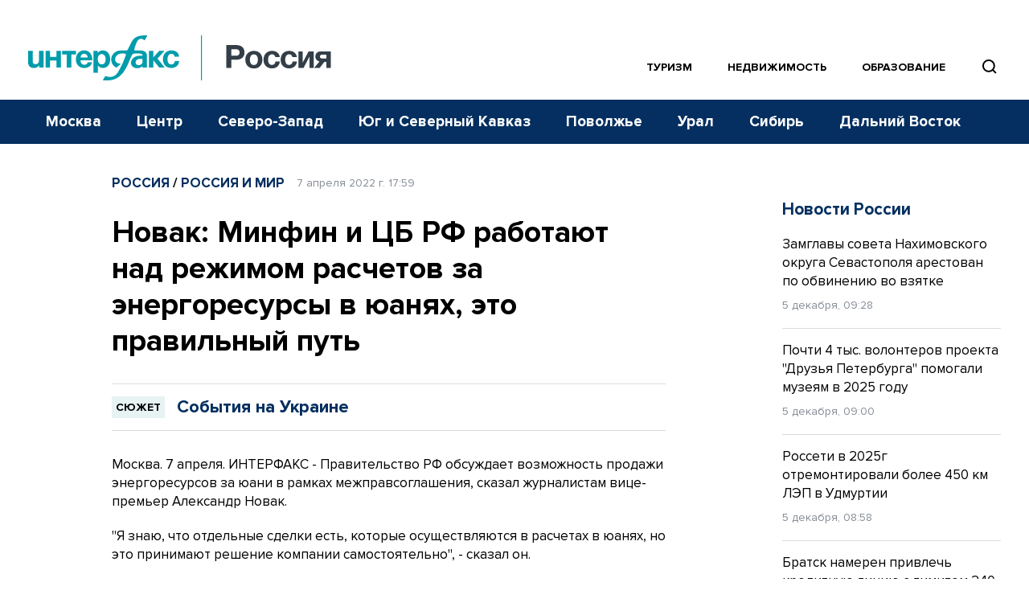

--- FILE ---
content_type: text/html; charset=utf-8
request_url: https://www.google.com/recaptcha/api2/anchor?ar=1&k=6LcvZI4aAAAAAOTOzIbqbgEB_AfhjPLhObEGCEfv&co=aHR0cHM6Ly93d3cuaW50ZXJmYXgtcnVzc2lhLnJ1OjQ0Mw..&hl=en&v=TkacYOdEJbdB_JjX802TMer9&size=normal&anchor-ms=20000&execute-ms=15000&cb=qfvyevjo2xqq
body_size: 46267
content:
<!DOCTYPE HTML><html dir="ltr" lang="en"><head><meta http-equiv="Content-Type" content="text/html; charset=UTF-8">
<meta http-equiv="X-UA-Compatible" content="IE=edge">
<title>reCAPTCHA</title>
<style type="text/css">
/* cyrillic-ext */
@font-face {
  font-family: 'Roboto';
  font-style: normal;
  font-weight: 400;
  src: url(//fonts.gstatic.com/s/roboto/v18/KFOmCnqEu92Fr1Mu72xKKTU1Kvnz.woff2) format('woff2');
  unicode-range: U+0460-052F, U+1C80-1C8A, U+20B4, U+2DE0-2DFF, U+A640-A69F, U+FE2E-FE2F;
}
/* cyrillic */
@font-face {
  font-family: 'Roboto';
  font-style: normal;
  font-weight: 400;
  src: url(//fonts.gstatic.com/s/roboto/v18/KFOmCnqEu92Fr1Mu5mxKKTU1Kvnz.woff2) format('woff2');
  unicode-range: U+0301, U+0400-045F, U+0490-0491, U+04B0-04B1, U+2116;
}
/* greek-ext */
@font-face {
  font-family: 'Roboto';
  font-style: normal;
  font-weight: 400;
  src: url(//fonts.gstatic.com/s/roboto/v18/KFOmCnqEu92Fr1Mu7mxKKTU1Kvnz.woff2) format('woff2');
  unicode-range: U+1F00-1FFF;
}
/* greek */
@font-face {
  font-family: 'Roboto';
  font-style: normal;
  font-weight: 400;
  src: url(//fonts.gstatic.com/s/roboto/v18/KFOmCnqEu92Fr1Mu4WxKKTU1Kvnz.woff2) format('woff2');
  unicode-range: U+0370-0377, U+037A-037F, U+0384-038A, U+038C, U+038E-03A1, U+03A3-03FF;
}
/* vietnamese */
@font-face {
  font-family: 'Roboto';
  font-style: normal;
  font-weight: 400;
  src: url(//fonts.gstatic.com/s/roboto/v18/KFOmCnqEu92Fr1Mu7WxKKTU1Kvnz.woff2) format('woff2');
  unicode-range: U+0102-0103, U+0110-0111, U+0128-0129, U+0168-0169, U+01A0-01A1, U+01AF-01B0, U+0300-0301, U+0303-0304, U+0308-0309, U+0323, U+0329, U+1EA0-1EF9, U+20AB;
}
/* latin-ext */
@font-face {
  font-family: 'Roboto';
  font-style: normal;
  font-weight: 400;
  src: url(//fonts.gstatic.com/s/roboto/v18/KFOmCnqEu92Fr1Mu7GxKKTU1Kvnz.woff2) format('woff2');
  unicode-range: U+0100-02BA, U+02BD-02C5, U+02C7-02CC, U+02CE-02D7, U+02DD-02FF, U+0304, U+0308, U+0329, U+1D00-1DBF, U+1E00-1E9F, U+1EF2-1EFF, U+2020, U+20A0-20AB, U+20AD-20C0, U+2113, U+2C60-2C7F, U+A720-A7FF;
}
/* latin */
@font-face {
  font-family: 'Roboto';
  font-style: normal;
  font-weight: 400;
  src: url(//fonts.gstatic.com/s/roboto/v18/KFOmCnqEu92Fr1Mu4mxKKTU1Kg.woff2) format('woff2');
  unicode-range: U+0000-00FF, U+0131, U+0152-0153, U+02BB-02BC, U+02C6, U+02DA, U+02DC, U+0304, U+0308, U+0329, U+2000-206F, U+20AC, U+2122, U+2191, U+2193, U+2212, U+2215, U+FEFF, U+FFFD;
}
/* cyrillic-ext */
@font-face {
  font-family: 'Roboto';
  font-style: normal;
  font-weight: 500;
  src: url(//fonts.gstatic.com/s/roboto/v18/KFOlCnqEu92Fr1MmEU9fCRc4AMP6lbBP.woff2) format('woff2');
  unicode-range: U+0460-052F, U+1C80-1C8A, U+20B4, U+2DE0-2DFF, U+A640-A69F, U+FE2E-FE2F;
}
/* cyrillic */
@font-face {
  font-family: 'Roboto';
  font-style: normal;
  font-weight: 500;
  src: url(//fonts.gstatic.com/s/roboto/v18/KFOlCnqEu92Fr1MmEU9fABc4AMP6lbBP.woff2) format('woff2');
  unicode-range: U+0301, U+0400-045F, U+0490-0491, U+04B0-04B1, U+2116;
}
/* greek-ext */
@font-face {
  font-family: 'Roboto';
  font-style: normal;
  font-weight: 500;
  src: url(//fonts.gstatic.com/s/roboto/v18/KFOlCnqEu92Fr1MmEU9fCBc4AMP6lbBP.woff2) format('woff2');
  unicode-range: U+1F00-1FFF;
}
/* greek */
@font-face {
  font-family: 'Roboto';
  font-style: normal;
  font-weight: 500;
  src: url(//fonts.gstatic.com/s/roboto/v18/KFOlCnqEu92Fr1MmEU9fBxc4AMP6lbBP.woff2) format('woff2');
  unicode-range: U+0370-0377, U+037A-037F, U+0384-038A, U+038C, U+038E-03A1, U+03A3-03FF;
}
/* vietnamese */
@font-face {
  font-family: 'Roboto';
  font-style: normal;
  font-weight: 500;
  src: url(//fonts.gstatic.com/s/roboto/v18/KFOlCnqEu92Fr1MmEU9fCxc4AMP6lbBP.woff2) format('woff2');
  unicode-range: U+0102-0103, U+0110-0111, U+0128-0129, U+0168-0169, U+01A0-01A1, U+01AF-01B0, U+0300-0301, U+0303-0304, U+0308-0309, U+0323, U+0329, U+1EA0-1EF9, U+20AB;
}
/* latin-ext */
@font-face {
  font-family: 'Roboto';
  font-style: normal;
  font-weight: 500;
  src: url(//fonts.gstatic.com/s/roboto/v18/KFOlCnqEu92Fr1MmEU9fChc4AMP6lbBP.woff2) format('woff2');
  unicode-range: U+0100-02BA, U+02BD-02C5, U+02C7-02CC, U+02CE-02D7, U+02DD-02FF, U+0304, U+0308, U+0329, U+1D00-1DBF, U+1E00-1E9F, U+1EF2-1EFF, U+2020, U+20A0-20AB, U+20AD-20C0, U+2113, U+2C60-2C7F, U+A720-A7FF;
}
/* latin */
@font-face {
  font-family: 'Roboto';
  font-style: normal;
  font-weight: 500;
  src: url(//fonts.gstatic.com/s/roboto/v18/KFOlCnqEu92Fr1MmEU9fBBc4AMP6lQ.woff2) format('woff2');
  unicode-range: U+0000-00FF, U+0131, U+0152-0153, U+02BB-02BC, U+02C6, U+02DA, U+02DC, U+0304, U+0308, U+0329, U+2000-206F, U+20AC, U+2122, U+2191, U+2193, U+2212, U+2215, U+FEFF, U+FFFD;
}
/* cyrillic-ext */
@font-face {
  font-family: 'Roboto';
  font-style: normal;
  font-weight: 900;
  src: url(//fonts.gstatic.com/s/roboto/v18/KFOlCnqEu92Fr1MmYUtfCRc4AMP6lbBP.woff2) format('woff2');
  unicode-range: U+0460-052F, U+1C80-1C8A, U+20B4, U+2DE0-2DFF, U+A640-A69F, U+FE2E-FE2F;
}
/* cyrillic */
@font-face {
  font-family: 'Roboto';
  font-style: normal;
  font-weight: 900;
  src: url(//fonts.gstatic.com/s/roboto/v18/KFOlCnqEu92Fr1MmYUtfABc4AMP6lbBP.woff2) format('woff2');
  unicode-range: U+0301, U+0400-045F, U+0490-0491, U+04B0-04B1, U+2116;
}
/* greek-ext */
@font-face {
  font-family: 'Roboto';
  font-style: normal;
  font-weight: 900;
  src: url(//fonts.gstatic.com/s/roboto/v18/KFOlCnqEu92Fr1MmYUtfCBc4AMP6lbBP.woff2) format('woff2');
  unicode-range: U+1F00-1FFF;
}
/* greek */
@font-face {
  font-family: 'Roboto';
  font-style: normal;
  font-weight: 900;
  src: url(//fonts.gstatic.com/s/roboto/v18/KFOlCnqEu92Fr1MmYUtfBxc4AMP6lbBP.woff2) format('woff2');
  unicode-range: U+0370-0377, U+037A-037F, U+0384-038A, U+038C, U+038E-03A1, U+03A3-03FF;
}
/* vietnamese */
@font-face {
  font-family: 'Roboto';
  font-style: normal;
  font-weight: 900;
  src: url(//fonts.gstatic.com/s/roboto/v18/KFOlCnqEu92Fr1MmYUtfCxc4AMP6lbBP.woff2) format('woff2');
  unicode-range: U+0102-0103, U+0110-0111, U+0128-0129, U+0168-0169, U+01A0-01A1, U+01AF-01B0, U+0300-0301, U+0303-0304, U+0308-0309, U+0323, U+0329, U+1EA0-1EF9, U+20AB;
}
/* latin-ext */
@font-face {
  font-family: 'Roboto';
  font-style: normal;
  font-weight: 900;
  src: url(//fonts.gstatic.com/s/roboto/v18/KFOlCnqEu92Fr1MmYUtfChc4AMP6lbBP.woff2) format('woff2');
  unicode-range: U+0100-02BA, U+02BD-02C5, U+02C7-02CC, U+02CE-02D7, U+02DD-02FF, U+0304, U+0308, U+0329, U+1D00-1DBF, U+1E00-1E9F, U+1EF2-1EFF, U+2020, U+20A0-20AB, U+20AD-20C0, U+2113, U+2C60-2C7F, U+A720-A7FF;
}
/* latin */
@font-face {
  font-family: 'Roboto';
  font-style: normal;
  font-weight: 900;
  src: url(//fonts.gstatic.com/s/roboto/v18/KFOlCnqEu92Fr1MmYUtfBBc4AMP6lQ.woff2) format('woff2');
  unicode-range: U+0000-00FF, U+0131, U+0152-0153, U+02BB-02BC, U+02C6, U+02DA, U+02DC, U+0304, U+0308, U+0329, U+2000-206F, U+20AC, U+2122, U+2191, U+2193, U+2212, U+2215, U+FEFF, U+FFFD;
}

</style>
<link rel="stylesheet" type="text/css" href="https://www.gstatic.com/recaptcha/releases/TkacYOdEJbdB_JjX802TMer9/styles__ltr.css">
<script nonce="K4GeHAJ64KqK8nTwH_E8UA" type="text/javascript">window['__recaptcha_api'] = 'https://www.google.com/recaptcha/api2/';</script>
<script type="text/javascript" src="https://www.gstatic.com/recaptcha/releases/TkacYOdEJbdB_JjX802TMer9/recaptcha__en.js" nonce="K4GeHAJ64KqK8nTwH_E8UA">
      
    </script></head>
<body><div id="rc-anchor-alert" class="rc-anchor-alert"></div>
<input type="hidden" id="recaptcha-token" value="[base64]">
<script type="text/javascript" nonce="K4GeHAJ64KqK8nTwH_E8UA">
      recaptcha.anchor.Main.init("[\x22ainput\x22,[\x22bgdata\x22,\x22\x22,\[base64]/MjU1OmY/[base64]/[base64]/[base64]/[base64]/bmV3IGdbUF0oelswXSk6ST09Mj9uZXcgZ1tQXSh6WzBdLHpbMV0pOkk9PTM/bmV3IGdbUF0oelswXSx6WzFdLHpbMl0pOkk9PTQ/[base64]/[base64]/[base64]/[base64]/[base64]/[base64]/[base64]\\u003d\x22,\[base64]\\u003d\\u003d\x22,\[base64]/YXLDjG8bdE3CvcOkNcKyfsOzw4t1DsKiw4J4SWlnKwvCvx4mJSxEw7NhQk8fbio3Hm4rw4U8w48fwpw+wpDChCsWw4cJw7N9ScOfw4EJNsKjL8OMw7VNw7NfQn5TwqhOJMKUw4pZw4HDhntTw4l0SMKQfClJwq/CsMOuXcO8wrIWICY/CcKJPnvDjRFFwrTDtsOyDkzCgBTCn8OFHsK6dMK3XsOmwo3CqU43wp40wqPDrkHCpsO/[base64]/CrcO6w6XDncOlSsKdw5Qtw6pwBsKdw5o/wpzDhjwRX1o6w5RDwqpVJhl5T8OSwobCg8Kfw57CmSDDigIkJMOrU8OCQMOXw4nCmMOTXxfDo2NtKyvDs8OLC8OuL1sFaMO/KGzDi8OQJ8KEwqbCosOUD8KYw6LDnHTDkibChn/CuMOdw6nDrMKgM04SHXtEGQzClMO5w6vCsMKEwq7DpcOLTsK7ByliOkkqwpwYU8ObIiTDrcKBwokUw4HChFAswo/Ct8K/wrPCijvDn8Otw5fDscO9wrN0wpdsOcKBwo7DmMKCF8O/OMOQwp/CosO0GnnCuDzDjFfCoMOFw5dtGkp+O8O3wqwPPsKCwrzDq8OGfDzDscOvTcOBwobCnMKGQsKeNygMZgLCl8OnfsKle0xkwovDngwxBcOYKSNJwpPDrcO8YC7CqsKbw69BYsK7fcOvwqVjw5NRT8Oqw78xChBIVwtYf1/CnMK/K8KgbhnDq8KaGsK3cC0owrTCnsO2f8OHdBfDvcOow6U/S8Kqw6BVw50LaRZVKMOuU07CiDnCuMOmHcOqMgfCl8OKwoBbwp8LwqvDv8OowqzDpG03w7UAwoIOUcKVIcOoTS46JcKNw4/CszZIKErDkcOcRwBVHsK2fjMSwp15eVTDh8K5dMKxZjrDrGnDrWYrBcOgwqsubyciF3rDmMODM3/CocOmw6N4CcKPwpLDr8OrZsOiWsK8wpnCkcKKwpbDqThPw57Cq8KYfcOkdsKAR8KDGn3CmTbDpMOmBsOMQyRHwodmwoTCl37DiFsnV8KdPljCrWoKwp80KGjDgSTDsQ3CuW7CpsO0w4LDs8OfwrjCug7DuFvDscOgwoRwB8Kww7gZw4zCn3YbwplPWwDDiGzDsMK/wrkHJ07ClQHDg8KydEzDkHg7F0R6wqwYJsKww5vCjMOSOcK8ETJxYAUywp5tw4bClsONOHRBccKPw409w4FFTkArHk/DmsOOb0kaKSTDusOBwp/[base64]/[base64]/[base64]/DpsOowpV5wpwDwpLCnGoTw4JMwopyw7kww7ZAw4rCm8OvSEDCh1NLwrN/aQocwq/CosOHJ8K6Az/DrcOLUsKawrvCi8KTJ8Osw5PCs8OvwrVDw4I5NsK6w5QIw6kJPUpdZn9zBsKIRmjDksKEXcOeQ8K1w6kxw4l/FAMsaMOCwoLDiQQzJsKCw7DCgMOswr7DmAM6wqzCk2RmwowXw6R8w5rDo8O/wrAKSMKrPEhOaz7CngVJw4wHPkN2wp/[base64]/DvCVLwofDpMO3ZsKpYHINdHkow4pPUMKGwqvDriVGCcKvwr82w5YML2vCs3FqWUFiMhvCqXFJQzLDtQ/Dk0dgw77CjnBZw5rDrMKPQ0cWwrvCvsKIwoJEw49bwqdUdsOnw7/CoTTDrgTCu0UewrDDiT7DicK5wpopwqQxXcK3wr7ClMOgwpxHw5hDw77DuxvCgDERXivCt8Olw5/Ck8KXHcKbw4TCuEjDr8OIQsK6H38vw4PCkMOWHH1wa8Kcd2oewq0Qw7kiwoI7CcOiLW/[base64]/Cgk8wK8OMBMOmwp3ClFTCrBrDgU/CjWHCnXJ5U8KeN1slZBgww4laZ8O6wrR6S8K5MA44Sn3DmFjChMKmDDbCsxNDP8KeA1TDgcOBAEPDrcOWb8OAHAY5wrbCusO8finDpMOFbF/[base64]/wqQCwr9BMl7Cs3jCgizDhUfCuQJpwqo/Bx8bEXxqw7IwWcKAwr7Dp0TCpcOSLmbDig7Cng/CgXJFYl0cZjEJw4BFDsKyUcOBw459Xm/[base64]/CsB7CtMOBwpXCoAoEXsKWwqfDjVVsJRbCtQYjw747KsKrAW9vaCvDqXhpwpBLwpHDsFXDg08Hw5F/cGjCr1/[base64]/wr7DvxMSPXvDmGbDpMOefB10w7NnPVs7NsKnDMO4GnvChlfDsMOaw5Q/wohif3NOw4YZwr/CnRvDrjwXJ8OHeiIBw4RfZsKvG8OPw5LCmxRnwphJw6XCpUbCkWzDrMOpOFrDlwLDsURKw7oFcAPDoMKTwpsPLMOrw77CiUXCunPDnxQqBsKKacOrbsKUNQZ1XVlBwrwqwqHDhww1O8OVwr/[base64]/DrcK8wqLCr8OmwqXCm8O/CsKxKsODcWUkwoMEw5F0FA/CvVLCgnnCkMOnw5RYX8OxUlMTwo8YCsOsHgtbw7DCh8Kfw7/ClcKTw4ZSTMOmwrjCk1zDgMONfcKwMSzCpMOzcD7CscOcw6dcwrHCrcOQwocWOz/Cn8KkTTErw7vDjQ1DwpnDjB5dUUwqw5BwwqlLaMOKFnnCm2HDisO5wpXCtyRFw7zDp8KOw7rCpMOFXsOTVXDCt8KXwobDmcOow7JSwp/CpQMCU2Euw5rDv8KSGQEmPMO9w6VJVE3Ct8OnMm/Dt1tvwr9qw5ZDw5JXSwIww6LDiMK9TDzDnkgxwr7CjE19ScONw5XChsK1wp07w4RrYsKfK3TCtT3DtU8jLsKAw7Aaw6jDuXVpw6Q8EMKjw7TDsMOTOBrCvmYFwqrCtF9lwrNocXnDpyjCgMKVw7zClm7DhBrDjw1mVsKEwojCiMK/w73CmS0Iw7jDusO0UAPClcOcw7TCisKHCwxWw5HCjUg/[base64]/Di8OsdcO2w5/CicKlwqTCosOswr5vf1A/ZR8xRiheRsKewr/[base64]/[base64]/Cg8KPw4zDqcK6FX9RwpUOQBMEw5vDgGLCnXktecObEEXDhXXDjsK0wrXDtAZQw6PCosKHw6o5YMK5w7/DvTXDhXzDoxAiworDrGzDhVEJA8OlC8K/[base64]/CksKDAGnCsMKSa8KcwqEYRhbDmcKswq7DmcO2YMKdw5lEw45nCCU6GXgWwrvDocOVHn4HRcKpw5bDh8Ozw7l+wojDvF52NcKdw7RaBAPCnMK9w6HDhV/[base64]/DglHDszzDm8KcwpRbA8OEOMKTQw/[base64]/CqcK1K8KAfQjDgmwYJQ/DmcOXQRxnbsKSb3XDpcKYd8KURQrCr3AEw5jCmsOHIcKTw43DjDLCvsOxQ0rCgFZSw7p9wohlwoJXbsOAJ2wJFBJFw55GCg7Ds8KSZ8O+wr3DgMKbwpdMFw/DvVrDrXd8ZxfDg8KaLMKLw60oDcKpN8KjGMKewo03CjwJaUDChsKDw5hpwpnCh8KQw58pwqNSwpkYDMKOwpYmZsK8w5IzMVfDsT5SPx7CjXfCtgoaw53Cnz3DiMK0w7DDgT0QcMO3ZTYuLcOIV8Opw5TDqcOnwpIGw5jCmMOTWEPDsEVnwqjDqXQkZsKGwoUFwobCtx/DnkFHa2Abw7PDicOZw593wrg7w5HDicK2GDPDv8KywqNkwpApFMOXQALCq8O/wpTCq8OXwqjDomITw4vDuxolw6AvdTTCmsOFBQZ5Xi4YOsKYSsO8PVx+OsOtw6XDuGt2wqYmEFDDtmlfw4DCgnvDmMK2EBZjw5TCknlPwpjClQtaQ37DhxPCmjLCncO9wp3DpcOyWUXDjBjDqsOGDDZDw7fCnXJdwq0/ScK+EMODRBglwrxCYMKAH2sYwqwvwoLDn8KbFcOnYDfCtArCkg/DnGrDgMOpw4bDoMObwrQ8GcOEAg1eaA0HNy/Cq2vCuwTCrF7DqF4FIcK5H8K/wpvCiwDDgErDicKTQgXDu8KpBcOnw4jDg8KycsOLD8KAw68wE2QRw6LDun7CrMK7w7LCnRHCknvDhwVaw7LCuMOLwpVKX8KkwrDDrhDDpsKMbVvDrMOVw6ckWi0CI8K+H15ow5xUeMOZwr/CosKfJ8KWw5fDk8Kkw6jCnxEwwqtpwoMKw4zCp8O6SUnCkVzCg8KPRzMOwqZywo04GMKDQT4Swp/DucONw7k1cB0jScK5GsKReMKEfAw7w7pAwqFYdcKbacOIOMKJXcKMw7V5w77CjcKhw6HCiSwlIMO/w5APw5LCpcKzw6wwwrESdV9EaMKswq4Vw6BZUCTDuiDDqcK0GWnDqcKMwpDDrhvDmCkJZhE4WmjCpWHCiMKPVjVCwrjDlMKIBDIIN8OoF1cvwq5jw6ZQJ8KPw7bCrQsDwqcLA37DqRLDv8Odw5YLGsKFY8KYwoM8PSjCo8Ktwr/DssOMw5DCo8KUIiTCvcKNRsKwwo0rInliJxbDk8KEw6rDisKdwr3DgSxTJXFLWS7CusKUE8OFXsKkw5jDu8OYwrRnWsO3R8K7w4zDr8OlwoDDgiQ+GcKqGRYWEMK8w6wUS8KnS8KNw73CscK/cRFcGkvDusOEVcKZFEkcEVbDn8OsG0NEOyEwwqxrw4EoHsOKw4BowrXDqgFEZ2fCqMKPw4c5wrZAPiEiw6PDlMKULsKRXBHCksO7w7jDmsOxw4/DmsOvwrzCjTvDt8KtwrcbwrvCscOkAVHCqAVvKcK7wpTDoMKIw5kOw5o+YMK/w6AMRsO8VcK5wpvDhjdVwobDtMOSTsKCwq1AL2Y+wpJAw4zCtsOSwo3CuzPClsOScjTCmMOtwqnDkGYIwoxxwrlqTsKrw6sSw6bChAc5cnlPwpfDlHvCvX81w4Ygwr/DisKGCsK8w7AWw7lwVsOCw6Bnw6Ibw4HDimPCrMKAw5oGGSZuwplQHx7Ckj7DqlV/BjJ6w5pvQnVEwq8HJcK+UsKqwqjDqE/DkMKQw5XDhcKiw6FzSg3DtWNtwpBdO8KHwo/[base64]/CisOZwr3DucOIMSktfcOewojCoyTDq8KsayMFw40Ow5rChn/DuCM4EcOsw6fCqMOEG0XDmsK5QRjDtMKJb3/[base64]/w5szw4kMw5vCrsOfw5l+XjXChRJFcjgzworDmMOlLcOWwovDsitXwqwsEjjDkMOIY8OkKcKLZ8KMw6PCuFlUw6TCoMKrwrBJwr/Cm2zDgMKJRMOow41OwrDCrQrClRpUXU/CpcKJw4JVf23CviHDqcKXegPDlgYUMRzDmwzDvsOzw7cXTC1FJMO2w6LCvWwDwo3Ci8Olw68Zwr16w7wMwp0UD8Ktw6/CucOiw6sYNAtcUsKSKkfCg8KkB8K8w7kqw4Usw6BeZUslwqTCj8O8w7HDt0wLw5RjwoJfw4wGwqjCmB3CiTHDtcKMbAvCv8OOeWrCqMKoP07DrsOMayFFe2tUwpvDsQgawrcnw7RIw64Nw6NMfCnCk3wBE8OGwrnCn8OOZsKScx7DpAECw7c/wp/CpMOdRX53wo7Dq8KJOVbDv8KIw4XCt2jDrcKlwpAKO8Kyw6xGOQjDr8KOwoXDtg7CiCbDqcOvKEPCr8OmQkDCu8K1w6orwr/CjXZ6w7rDqwPDmxfDvcKNw4zDhVB/[base64]/CqMKMCBXDsMKBw4ECfcKbwpRZw71hw5PCusOyFsK1JD80d8KwSwHCrsKYC3ldw7McwqZTUMO3bcKxPhpmw7Ezw6LCs8K6Ox7DsMKww6fDvioYXsOcJGxADMOGShLCtMOSQMOaasKeIXDCrArCssOjUlQ2FBFRwoZhMwtywqvClhHCqmLDkAHCslhlPsOSQG8hwpgvwr/[base64]/[base64]/[base64]/w4jCvcO7w5/[base64]/CuMKAJBDCu8OeUcKyw6nDvF9VEG/CjMOfQ2TCg3k/w4XDn8OrDj7Ds8Ocw588woogYcKgLsKkJGzClnnDlyA1w7BPe1LCo8KMw5rCrsOtw7nCjMOvw6QwwqBIwqPCv8KrwrPCqsOdwqZ5w7TCtRbDnGhDw7HDlsKTw7fDjcO5wp3CgMK7Fk/CicKRUxQPbMKMDMKnDynClcKPw7tjw4jCvMKMwr/DtRlDYsKJAsO7wpzDs8K/LzHCmAd5w5XDocOhwo/[base64]/DoD/CgMO8wpLDryI4VgkGwpZoCsOOw7xFYcKjwpcOwrAKV8O7F1ZEwq/DpcOHKMODw4UUOhjDml3DlALCklk7dynCq1jDpMOCTmImw4Q7wqXDmmYudBsLFcKZQi/Dg8Oja8Ovw5JyX8Onwok1w67Dj8KWwrxHw6hOw5RGd8OHw50cEGzDrA9kwogEw5HCjMO2OzUFD8OpERbCklfCgyQ5DRMUw4N/[base64]/DksOcwqvDh01nNTHDssK8MUfDgGZCIQTDgsOgwq7DgsOrwrfCvi3Ct8KyEzXChcK5wpUSw5XDmGFUw4scPMKYRMK4wr7DgsK+YU9Lw5PDhgQwVD9gTcK2w4drQ8OXwqvCr3jDqjlRfcOoNgHCpcOawrTDsMK/[base64]/DqCTDtMK9MWNfR8Osw4DDm8KSF01rwojCjcKPwrlVNMOyw4vDmk5Ow5DDtwxwwp3CjDcewpFKHcO8wpwJw5pnfMKwZWrCiyxDZcK1wp7CgcOCw5jCjMO3w4wkQmzCisKVw67DgD1WcsKFw7FgTMKaw6tPXcKEw4XCgTQ/w6FRwq3DigRfdcOYw6zCt8O4LsK3wrnDu8K+VMKwwqDDhApPQTIbXATDuMO+w6F6LMKmKh1Ww7TCq2fDvE3Dtl4JYcK4w5cBfcK5wo82w7XCtsO9L0HDqsKie0fCp2zCkcKfGsOAw5fCqwAUwovCscO8w5fDmMKuwrTCplwxPcOHJUpbwq/[base64]/CoMKOw6Aswpc9QwXDrsKCd3TCoQ/CoWQeQGVwU8Ogw6rCmk9mEHvDpcK+S8O6O8OTGhoYUWIdUAzCqVTCk8Opw6HCg8Kzw6hVw5HDpzPCny3ChxjChcOKw4/[base64]/DmcOJwoXCmVPCjSQKRV98w6YEOHc/wo/CpMKPw7d4w5giw5bDtsKjw7Y9w6Mew73DhQ3Ck2PCosK4w7TCuTfCiGvCg8O+wpl9w5lMwpVyHsOxwrnDrwILXcKJw64QdMOgPMOOb8KpblF6MMKnVMO/QnsfYnRiw4Nsw6fDrHg6asKiW3snwqdsHnfCoTHDhMOfwooOwobCkMKCwoHDnXzDhmIVwpoxfcOdw7lXw5/DvMOhFMKXw5HCizsZwqo+acORw6d5OyNMw6vCucKMXcOgwocSXDHDhMOUYMKIwovCqsO9w5RXMMOlwpXCp8KaVcKyeRLDhMOsw7TCrzDDtknCkMK8wp7DpcKuWcOCw47Cj8OvLibDq2vDpXbDn8OSw5kdwobDiQZ/[base64]/DosO3Ow3DnsKpLMOgwp/[base64]/[base64]/RsO6wqfDqxrDiE03wpEOf8K/QiVuwpPDvMOXak0BQhbDhsKbE17CpTXCm8K5RsOxXkMXwoJORMKgwo/CtC1KfcO+JMOwDxfCjMO9wrUqwpTDuiTCucOZwqAFUjI3w4/[base64]/CvcOvHMOlTnvCusOCfcO2XcKbw63Cph9ew74Lw4PDvMOAwr5LdizDmsO5w50CNSwrw6p3McK2DBnDsMOnf2Vgw4XCgmMSMMObcWnDk8OQw6/DiCnCiGbClsOtw5bCgEIkS8KWOD3DjWbDhMO3w7d+wpLCu8ODwogiT1TDgj4ywpgsLMOtdFd5fMKlwoVrGsOSwpLDj8ORLXzCoMKvwoXCmjDDl8KWw7XDm8Ktwo8WwrxlVmh2w7XCrjVCWsKGw4/Cr8Kib8OGw5zClMK0wqVIFHpEEcKiGMK5woMBPsKWMsOMBMOUwpLDulDCpEnDvMOWwprCg8KDwr9SZ8Opw4rDsX8HHhXDnCQnw5krw5Y/w5nCnw3CqsOjw7PCpUgPwqTCocKqHgvCkcOQw5pQw6nCmhcmwohZwrAQwql2w7PDncKrYMKswrJpwrx7FsOpGMOcDHbCpWTDvcKtesKcXMKgwqFQw4ttM8OLw5gnwrJ8w4g7JMK0w6vCuMOaf3EFw6M+wq/Dg8KaH8Oyw77Cj8KgwoJCwr3DpMKVw7HDo8OYRhQ4wolew6EmKApEw6dvJMOJDMOYwoh9wotqwqvCrMOKwo8ZMsKywp3CoMKUGWLDlsKyQh9xw4FdAm7CjsO8IcKkwrfDp8KGw7rDsmICwpnCu8K/[base64]/DrnAAMsKpZkzDkcKowq88wofDjkjDsHdUw7hVcAfCjsK/[base64]/CngpHd3PClsKpJWDDg0TDkcKPwo3DjsOzw5Y/SDrCj0zDunQdwr5AYcOZEsKSO3bDosOiwr8FwrFkQkvCrhTDucKSCQtCQR4rCHbCg8KdwqB8w5LDqsKxwr0vCQ13NwMwWMO1EcOowpJuT8Kmw4w6wo9Nw43DqQrDuBTCp8OkaXwjw5rCtw8Nw5bDusK2w7orw4JVPMKvwqQNKMKWw7k7w43DlMOuWMKew5HDgsOVGcK/VcKafcORGxHDrgTDuDJgw7/CmA8FFmPCuMKVJMOTw4Y8w68Vd8Okw7/DisK5ewvCkSh9w7jDgjnDgVMCwoFyw4PCuF4LbAIzw7/DmEJPwoHDusKvw50Pwp0Aw4DCgsOpXyQ5UVbDpmkWdsOJJsOwQ1/CicKufGUlw5vCgcOzw5/CpFXDo8OdUX4awq9rwr3CrRfDucOWw7bDvcK1wrTDncOtw69fR8KHGkVvwoE4fUdhw5wQwrHCpMOYw4M8FcOyWsOdGcK+NWrCjFXDsx0nw5bCmsOGTC5vekrDjXE+CwXCusKwRU/Dlg3DnHvCmk8Aw41CTRnCrcOFf8Ofw7zClMKjw7TCp28bccKNXD7Dt8KLw4PCkizCpiXCiMOgOcOxasKbw7Z5wqvCsA47PV5Bw4tdw45wEGFRfXhFwpExw4d2wo7DvnI3WGjDnMKYwrhIw44bwr/Cm8O0wprCmcKUZ8O/LF8pw5F2wpoTw7kjw5gBwrTDvznCjVfCkcO/wrBpMFR5wqnDksK1a8OrQiNnwr8GD1kJUMOHOxcFG8OOC8OKw7XDusKQd2PCksO6YwpBX35kw7XCgjHDrX/[base64]/wrAMwrJsw6BTwpTCsU7DlnvDng5dw6/[base64]/DjcKGHgLDkHZ4wpHCihXDtzvCmMKuAGLDmX3CocOmQVIAwoEsw58DSsOgTn9Kw4/Cl3nCpsKEF0vCmg7DpWt+w67ClELCjsOzwprCpR1AU8KZbsKow7A3fMKxw7M5bsKfwp3Dpj5/[base64]/w6A0MRjDlsO+NcOAS8K/[base64]/dsK+w4DDncOyMAfDjMOjwr/CtsOMHmTCgMKpwo/CunbDjEXDv8OfRgUBRsKawpZ1w5TDjQDDl8OQAcOxV1rDpWPDoMKePMOaCX8Bw74bY8OKwoxeVcO6Gw9/woXCi8Ovwr1dwqoKMkvDiGgPw7nDqsKawqjDvcKjwq9kOTrCksKsNHZPwrXDrsKAGj1NdsKZwprCowzCicOnemQKwpXDpcKkf8OEVkrCnsO7w43DgsKZw4XCvHtxw59TX1B9w7tWXGUfMUTDicOFC2LCtEnCq0XDrMOKCBjCi8KgbQbCglTDnGdiI8KQwrbCl2/CpkkzRx3DtnvCqsOZwqUYBVcRdsOkdsKywqLDpsOiJgrDvjrDmMOBN8OZw4/DkcKYeVrDoX7DnV5hwprCtsO/OMO8IBZ2f0jCh8KMAsOSA8KTBVvChcK3DsOrZj7Dty/CtsOcH8K9w7Yrwo3ClsKOw7XDrBwxPVzDm1IdwpjCnsKxacKFwqrDrDPCu8KCwpTDu8KpIU/ClMOJJRoMw5krJGfCvMOUw4PDqMOVKn19w4kNw6zDqXR9w5I2SmTCih9mw4HDgVrDnBrCq8O2TyTDlcO1w7rDlsKDw4IWRGonwqsYU8OSSMOBGWzCkcKRwonCjMOJEMOEw6InKcKVwo/CocOpw61uLsOXb8K/C0bClsKNwp8IwrFxwr3DgEHCsMOKw4LCoSjDg8K9w5/DqcKeOcO0UFdPw6nCohEgLcKJwp/[base64]/CosKQF1FJEWJgw4R2w7TCt8OSDTbCucOSK2PDuMOyw4rCnR/ChMK6bMKjWsOywqlRwqYAw73Dlx3CnVvCpcKOw7lPeEVrJcKBwrjCgwHDmMOzCRvDh1cIwpzClsOjwoAxwqvCiMOyw7zDrxLDlSkYFUvDkj4JNcOUd8O3w5VLSMK0WcKwBm5/wq7CtsO2PjnCt8K+woYneVXDscOCw6pZwq1wNMO7EsOPFgTCpgtBPMKAw7HDrzZ8S8OITcOVw4YOaMOtwpMZHnQvwrUNHn/ClcOnw5peRjXDmXUSEhTDpW4eDMOYwr3CtAw9w6bDrsKBw4VSC8KOw7rCsMOVG8Orw7HDjjvDkAgCcMKJwpAiw4ZTFMKhwro5WcK+w77CsWZSNxbDpB8VT29sw4/CiUTCrsK2w6vDqnJQHcKBQgHCkWbDlwbDkhzDnRfDjcK6w73DnhdKwoMUPcOEw63CoG7CnsOlc8OCw5LDtiU6YH3DjMOVw6jDhksEOA7DtsKMJsKgw5hcwr/DjsKpdUTCkT/DlifCh8OowpTDt3JDT8OGHMO9HcK9wqRWwp3CmT7CssOjwpEOC8KqRcKtcMKLUMKSw5lew6t4woEoWcOuwp3ClsKcw71rw7fDoMOjw6tPw44xwr09w4TDhmVOw6cywrXCs8KKw4TCm23CiV3CrVPDmzHDucKXwp/DhsKbw4lLJ3ZnXkBkEXzCryLCvsOtwrLDrcOZScK1wq4xLjPCuBY1VXTCmEtydMKlEcKBAW/ColzDhlfCn0rDn0TCpsO/AiJpw7DDrsOoOlDCpcKLSMOuwpB/w6fCi8OvworCp8O6w4HDtsOeOMKbVWfDmsKcUTI9wrzDmDrCpsKfC8KfwqZtw5PCicOYw5h/wp/CkGlKJMKYw5BMBlMnDmMZfC05VsO0wpwGaRnCvhzCkVpjREvClMKnw49CSm51w5cEREVgDRNxw4h/w5QUwqY9wr/[base64]/DrRTCqMOtwqXDt1nDrMKMRgrCgMKFwonDrlvDnDbDuxwmw6p6FsOwXcOtwrTCjjTCjcOsw5VFZsKlwprClcKXTkAXworDjW/CkMKNwrwnw7UDYsKdd8KkWsKOciYawoFwCsKcwp/Cv0XCtCNEwobChcK0LsOpw4EuQsKxYhwtwrhzwq0OY8KDL8K1cMOZBW18wojCnMOQPFMhcVNNBVFSc2PDp30dF8KDUsOuwoTDhcKbZkN2XMO/OykCc8Kzw4vDtCFGwqVRegjCknFzal3DtMOJw43DmMK8HRHCiXVHHS7ChH3DmMKjMkzCthc6wqDChcKpw43DpmfDikkvw57CkcO4wqIww5LCgMO5ZsODAMKHw5/CksOgCC4fSl/DhcO6fsO2woYvHMKsPHPDoMKiDcO9AUvDklPCh8KBw7jChHHCn8KdEcOXw5PCmBYNISDCsQsIwp/DtcKJecOIbsKXBMKDw5HDuXvCksOUwpLCmcKIFXdOw57ChcO/wovCkxUuX8Oow5LCtxd5wojCu8KBw7/DgcOBwrTDlsOhDcOHw4/ConzDsCXDskQOwpNxwqfCq3gDwrLDpMKvwrTDkDtNPTVaJMO1ScKkUsODasKMSSQTwolIw7pmwpx/D2/Dlg4IOMKTJ8Kzw5MwwqXDkMKJZwjCk1I6w7pGwp3DhXdowqBJwo03ClzDnFJ3OX5+w5bDh8OPNcKtNFHDmcOTwoR8w4fDlMOeJ8KawrJ5wqUuPWwaw5JSFFTCuDvCoiPClnzDszDDgktjw7LCpT7DssKAw7/CvDzCjsO2bwZRwqZxw4gVwpnDhcOxCjdOwposwpFZcsOMdsO3RsK0Ym9uScKsPS/Dk8OUXMKoLBRfwpLDmsOHw4XDu8KCPWYBw7o3DhnDikDCp8KIFcK0wp7Chj7Cm8KRwrZwwqQUw797wqpAwrPChDBbw5MMRD5iwrrDjMKhw6DCiMO/wp3Dn8Knw5UZQUMTTsKRw7cQYFFWGztDaWXDlcKtwq4cCsKxwpwwaMKdUUnCkx3DrMK4wrrDvAYIw6/[base64]/WMOFRsO3wrvCiMKdw73CuVjClRVVG8KvU8KwU8ODMcO1w4PChnsww6fDkGZnwowew5Uow6fDgsKUwprDiQ/CsmXDmMKbHxDDiyTDgMOwC3x0w4Mgw5vCucOxw4pWEBPCq8OaBG9ZDF0fLcO3wrlwwoNgah5kw7RAwqPCqsOWw5fDpsOCwrdARcKcw4kbw4HDiMOew7xZacO0SgLDjsORwpVpKcKbwrvCvsOKLsK7w7h2wqtKw4xNw4fDicKBw4R5w7rChmzDgBkqw6/[base64]/CmRzDlcKiwp9CNMKwwpBQOsO9XMOuBhbDqcOONMOwLcO6wrZIHsKDw4LDvzdIwp4EUTk7UMKpdAvColk6HsOgWMOqw4rCui/CgGrCrngTw6PCrzopw6PCo31/[base64]/wojCln8cwpjDpcOAB8OJAMOtwrINEkrCsxIzaWhgwrTCrSgBCsOEw4vDgBbDrMOEwrAWTRzDskPCqsOmwo5WJ1sywqc+TWjChBrCsMO9fw4ywq7DqjsNbnMGWgYedRPDpxFVw5s9w551KMKEw7h4a8OJfsKHwoRrw7wCUS9kw4/DnkU9w4tOJcOtw78hwovDt0PCpz8qI8Oqw7puwpNTeMKXwqXDiTTDownDkMOMw4vCqnloaWgfwrDCrRJow7PDmzfDmXfCqgl+woN4asORw5h6wowHw6U6QMO6w73CsMOUw5ZiWUDDmcKuDCMbCsObVsO5dCDDhsOkJcKjNy5/U8K7a0DCgMO5w7LDk8OmLAPDiMOXwpHDhcKSDS8mwqPCiWDCt0sdw6QPB8KRw7UTwqEqb8KQwpfCui7CjxgBwo/CtsKtPj/DlsOzw6UuO8KPOAfDlmTDh8OVw7fDvw7CvcK+XzrDhRXDoDlNL8KTw7M3wrE8w44/w5h2w7ITPmVEEQFVV8K4wr/DoMKzVXzChkzCs8Kgw5EjwrfCp8KHCyHDoiNrQ8OUO8KcBjHDgi8sO8OPHRfCsmzDul4awqRGOknDswN5w68PaAzDmk3DpcK9Yg3DnnnDnGjClsOobnAoFzc9wpQOw5Muwp9sNlBNw4rDtcK8w7rDmCQ1wos/wovDrcOtw6skw7/DksOSfmA8wphRcRdcwrLDlllqb8OnwpfCoFNES0/CrmtOw5/CkllUw7rCocOqfCxpaRfDjTzCsDM5Z2BEwo8jwrkOOMKYw5XCn8KLG04YwpoLbz7CvcKZwrk2wqElwoLDgynDscKyRDDDtGRqdMK/ehjClXQbQsKxwqdIP35iB8Oqw6BQE8OYBMOiAlxwCUzCg8O/f8KHTmXCqMKcPWzCly3CkDcHw6jDj2YMVMOKwoLDp10SACoSwqnDrMOzOioyIMOxTsKpw4XCg0TDvsOjacOmw4hBwpfCkMKcw6LDt1XDhl3CoMOIw6/Ci3PClmHCg8K7w4QNw4ZmwqJNUhVzw6nDh8Kuw7U6wqzDnMKDXMOywo56AcOGw5lXMWTCsFhyw61kw7wuw5QmwrnCj8ObBxrCjknDpw3CqxPDn8KjwonDiMOwfsKJJsKddlA+w41ow5LDlGjDhMOUV8Oyw51jwpDDjThiajzCkWXDrxUowo/DqQ0WOW7DtcK6WD5bw6JsFMKfOHnDqyFCKcOFw5pew4vDusKGVRDDkMKzwr93DcObfnvDlycxwpJxw4tZLUsIwqfDnsOgw5kPAWVnHz/Ci8OkCsK2QcKhwrVAHRwswoMyw6fClnQMw6vDnMKUMMOKLcKOMMKLYE3Cnjt0di/DusKqwqh5L8Oyw6/DqMKkZXLClS7Dh8OvJ8KYwqMKwrLCvcObwrrDvsKfTcORw7HDoXAZScOIwobCk8ONbXDDkksUDsOEP09Kw6XDpMO1cF7DiWUhUcOZwqNeYmd2ZQbDjMOmw6BVX8K/LH7CvX/DpMKQw4BzwoMTwpTDrXbDiFQRwpPCq8K9wrhnIcKRX8OJJjPCpMK1OVQZwpVjDnIBdWDChMKbwqsLTHB9EMKvwobCj1fDpMKfw61iwoljwqTDlsOSC0Y2UsOvDTzCmxzDm8O7w7lAalfCiMK/FEfDqsKBw4ITw6ddwqlAQF3Di8OSOMK9Q8K7Y1oBwrfDsnw9MgnCsWpnJMKOPg0wwqXDvcK/OUPClcKYNcKjw6rCtcOhN8Omw7Q2wrHDhsOgCMOmw7zDiMKLc8K/[base64]/CqT0nYWbDhi/[base64]/wrPCv01ewo3DsAzDpx/CvxwWJShPw7LCtHHCoMKOXsODwrYLDsK4HcOPwpjDmm1bRmYTJsK5wrcrwrh6wqx/wpvDmzvClcOtw7cww77CnFsew7k+dcOUF0HCuMO3w7XCnw3CnMKLwqDCug1ZwoZ8wp4/wpFZw4gBF8OwDBbDvmvCrsOaGSLCksKNwoHDvcOuDSUPw4jDhUFfGyfDvE3DmHs+wq14wo7Dq8OQBhJAwp4oVsKJBzXDrnhaccKGwq/DiwzCmMK6wotZbwnCrFd9MF3CinEkw6jCiHBOw7TCjsKGTXHCu8OXw7XDqzlICGc/w5RXKUfCsl4swq7Ck8Kew5XDlhjCp8KaXUjChQjCgFRjEh8Tw7kPXcOJLsKSwo3DsRzDhynDsXp8aFocwqYsLcKHwr5lw5kaRV9lGsOMdlTCv8KSRlUew5bDlm3ConbChxDCr0pfZE4bw51ow6TDnnLCimbDt8O3wp8UwpHDjWIFGChqwq/Co1UkJxRMABjCvMOHw40RwpAnw6lAMsKtJsOkwp1ewoYtXWTDjMOWw7ABw5TDgSgvwr8IdcKqw6bDv8KJI8KRMV/[base64]/[base64]/DocKaw4odwpYgDMO1w4sPG8KGdEoZwrbCtMKIw6pYwolVwrzCkcK+QMO4DcO3G8KhGcK8w5cvERHDimvDnMOhwrEmbcOOfsKXYQTDkcKrwqgewrLCsSPDhVjCosKHw6J4w44UZsK9wovDsMO0D8K/[base64]/DksK5w717QEUOwqfCmsORZX3CuMKHXcKlw6I7wowyCcKcOcOGIsK1w4E7fcOxBTLCjXMxX1Qmw6rDrmUCw7nDvMKwcsK7fMOzwqjDnsKmNHbCisK7A2Muw7rCs8OrE8KYIm7DvcKsXjTCqsKYwoJjw5dBwqvDg8KVf3hwGsOQeVjCmmp/[base64]/CiQrDqlZKwqsTdigSwqjDqsKpw47DjMKvWGXDrT1owqh8w55kSsKHSnXDo0wLQsORH8OZw5bDksKAWFl/OsKZFG1/w5/CnlYtH0wLZVJmMlMsWcKDbMKuwoIsL8KKIsO5BsKhIsO3H8KHEMO/LMOBw4QTwoE/ZsOEw4USdQoORE96OsOEYAxJAXNIwpnDscODw5N9w5JMw6I1wq9XKw87U0bDisKVw4w5WWjDvMOwWcK8w47Dm8O3TMKcBhvDjmXCiD4PwoHCnsOBagfCiMODIMK2wo4xw4jDmgsVwpF6BGYswo7CvWLCk8OtC8Oaw4PDs8O1wp/CgjHDrMKyb8OMwpsZwqvCl8KNw7PCvMKOb8K5UUltVcKrBQfDq1LDlcK0L8O2wp3DqsO/HScMwoPDiMOtwoYcw5/CiRvDkcO5w6fCrMOXwp7Cj8Oew4A4OSlYeCPCqnAMw54Ww415Ag0DYlbDjcOzw6jClUXChsOoOwXCsQjCg8KdcMKRVCbDksOlDsKiw79Dc0E\\u003d\x22],null,[\x22conf\x22,null,\x226LcvZI4aAAAAAOTOzIbqbgEB_AfhjPLhObEGCEfv\x22,0,null,null,null,0,[21,125,63,73,95,87,41,43,42,83,102,105,109,121],[7668936,608],0,null,null,null,null,0,null,0,1,700,1,null,0,\[base64]/tzcYADoGZWF6dTZkEg4Iiv2INxgAOgVNZklJNBoZCAMSFR0U8JfjNw7/vqUGGcSdCRmc4owCGQ\\u003d\\u003d\x22,0,0,null,null,1,null,0,1],\x22https://www.interfax-russia.ru:443\x22,null,[1,1,1],null,null,null,0,3600,[\x22https://www.google.com/intl/en/policies/privacy/\x22,\x22https://www.google.com/intl/en/policies/terms/\x22],\x22H9cYppTqZCKUB/fhSF0cGUXr/fRMFtJ2DQSAYxtij7Y\\u003d\x22,0,0,null,1,1764919916997,0,0,[54],null,[114,119,29,93,41],\x22RC-VgyOu4acVVswHA\x22,null,null,null,null,null,\x220dAFcWeA4GI3wjqkxEjgcxvUsTnHGFfqbT2RoELJImw28b2mu-lbuERMFWyzCbYnxeckrGt8Vnw4boT3ibWt1Lt7mjzE6Gyv5O_Q\x22,1765002717031]");
    </script></body></html>